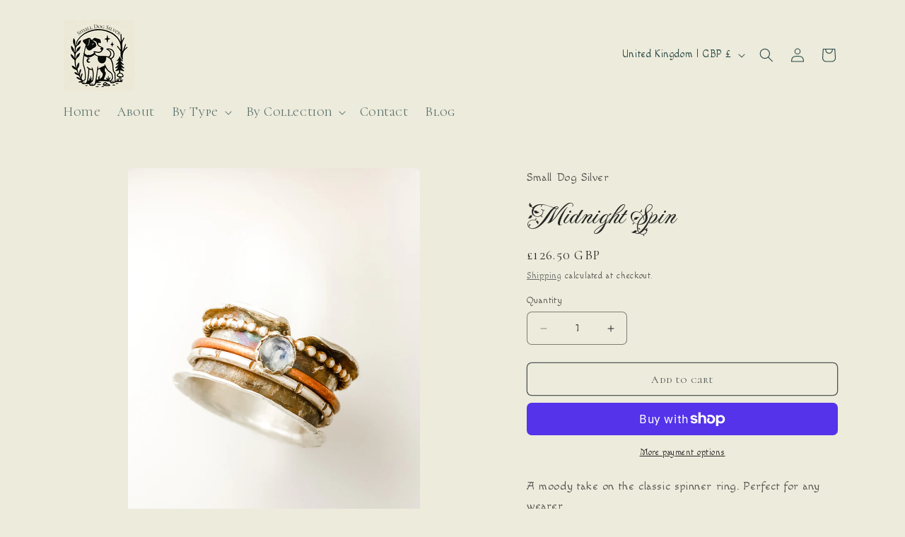

--- FILE ---
content_type: text/css
request_url: https://smalldogsilver.co.uk/cdn/shop/t/17/assets/custom-fonts.css?v=72466734034710554081761664390
body_size: -361
content:
:root{--sds-font-body: "Macondo", cursive;--sds-font-heading: "Cormorant Unicase", serif;--sds-font-hero: "Fleur De Leah", cursive}body,h3,h4,h5,h6,p,a,button,input,select,textarea,.small-caption,.rte p,.rte li{font-family:var(--sds-font-body)!important}h1{font-family:var(--sds-font-hero)!important}h2,.collection-title,.product-title,.section-title,.card__heading,.title,h1+.subtitle{font-family:var(--sds-font-heading)!important;letter-spacing:.03em}.header__menu-item,.header__menu-item a,.header__submenu a,.menu-drawer__menu-item,.menu-drawer__menu-item a,.site-nav__link,.navigation__item,.navigation__item a,.disclosure__link,.header__inline-menu a{font-family:var(--sds-font-heading)!important;font-size:18px!important;letter-spacing:.03em!important;text-transform:none!important}.button,.shopify-payment-button__button,.btn,.button--secondary,.badge,.pill,.card-information__text,.price,.price-item,.quick-add__submit,.product-form__submit{font-family:var(--sds-font-heading)!important}:root{--font-body-family: var(--sds-font-body);--font-heading-family: var(--sds-font-heading)}
/*# sourceMappingURL=/cdn/shop/t/17/assets/custom-fonts.css.map?v=72466734034710554081761664390 */
